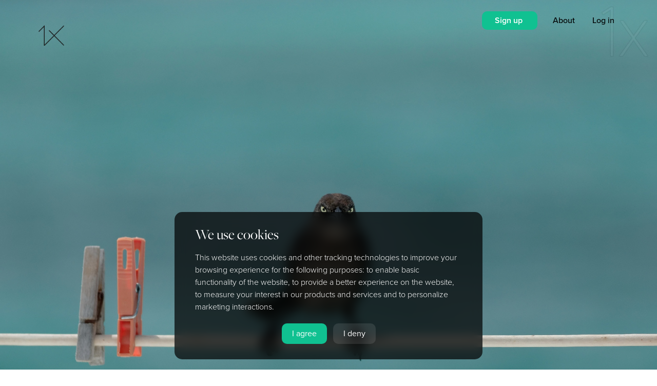

--- FILE ---
content_type: text/html; charset=utf-8
request_url: https://www.google.com/recaptcha/api2/anchor?ar=1&k=6Lc4kd4ZAAAAAISalhrF3nyrdXXbXMfzwmno8F68&co=aHR0cHM6Ly8xeC5jb206NDQz&hl=en&v=PoyoqOPhxBO7pBk68S4YbpHZ&size=invisible&anchor-ms=20000&execute-ms=30000&cb=80d7ea8uusu
body_size: 48717
content:
<!DOCTYPE HTML><html dir="ltr" lang="en"><head><meta http-equiv="Content-Type" content="text/html; charset=UTF-8">
<meta http-equiv="X-UA-Compatible" content="IE=edge">
<title>reCAPTCHA</title>
<style type="text/css">
/* cyrillic-ext */
@font-face {
  font-family: 'Roboto';
  font-style: normal;
  font-weight: 400;
  font-stretch: 100%;
  src: url(//fonts.gstatic.com/s/roboto/v48/KFO7CnqEu92Fr1ME7kSn66aGLdTylUAMa3GUBHMdazTgWw.woff2) format('woff2');
  unicode-range: U+0460-052F, U+1C80-1C8A, U+20B4, U+2DE0-2DFF, U+A640-A69F, U+FE2E-FE2F;
}
/* cyrillic */
@font-face {
  font-family: 'Roboto';
  font-style: normal;
  font-weight: 400;
  font-stretch: 100%;
  src: url(//fonts.gstatic.com/s/roboto/v48/KFO7CnqEu92Fr1ME7kSn66aGLdTylUAMa3iUBHMdazTgWw.woff2) format('woff2');
  unicode-range: U+0301, U+0400-045F, U+0490-0491, U+04B0-04B1, U+2116;
}
/* greek-ext */
@font-face {
  font-family: 'Roboto';
  font-style: normal;
  font-weight: 400;
  font-stretch: 100%;
  src: url(//fonts.gstatic.com/s/roboto/v48/KFO7CnqEu92Fr1ME7kSn66aGLdTylUAMa3CUBHMdazTgWw.woff2) format('woff2');
  unicode-range: U+1F00-1FFF;
}
/* greek */
@font-face {
  font-family: 'Roboto';
  font-style: normal;
  font-weight: 400;
  font-stretch: 100%;
  src: url(//fonts.gstatic.com/s/roboto/v48/KFO7CnqEu92Fr1ME7kSn66aGLdTylUAMa3-UBHMdazTgWw.woff2) format('woff2');
  unicode-range: U+0370-0377, U+037A-037F, U+0384-038A, U+038C, U+038E-03A1, U+03A3-03FF;
}
/* math */
@font-face {
  font-family: 'Roboto';
  font-style: normal;
  font-weight: 400;
  font-stretch: 100%;
  src: url(//fonts.gstatic.com/s/roboto/v48/KFO7CnqEu92Fr1ME7kSn66aGLdTylUAMawCUBHMdazTgWw.woff2) format('woff2');
  unicode-range: U+0302-0303, U+0305, U+0307-0308, U+0310, U+0312, U+0315, U+031A, U+0326-0327, U+032C, U+032F-0330, U+0332-0333, U+0338, U+033A, U+0346, U+034D, U+0391-03A1, U+03A3-03A9, U+03B1-03C9, U+03D1, U+03D5-03D6, U+03F0-03F1, U+03F4-03F5, U+2016-2017, U+2034-2038, U+203C, U+2040, U+2043, U+2047, U+2050, U+2057, U+205F, U+2070-2071, U+2074-208E, U+2090-209C, U+20D0-20DC, U+20E1, U+20E5-20EF, U+2100-2112, U+2114-2115, U+2117-2121, U+2123-214F, U+2190, U+2192, U+2194-21AE, U+21B0-21E5, U+21F1-21F2, U+21F4-2211, U+2213-2214, U+2216-22FF, U+2308-230B, U+2310, U+2319, U+231C-2321, U+2336-237A, U+237C, U+2395, U+239B-23B7, U+23D0, U+23DC-23E1, U+2474-2475, U+25AF, U+25B3, U+25B7, U+25BD, U+25C1, U+25CA, U+25CC, U+25FB, U+266D-266F, U+27C0-27FF, U+2900-2AFF, U+2B0E-2B11, U+2B30-2B4C, U+2BFE, U+3030, U+FF5B, U+FF5D, U+1D400-1D7FF, U+1EE00-1EEFF;
}
/* symbols */
@font-face {
  font-family: 'Roboto';
  font-style: normal;
  font-weight: 400;
  font-stretch: 100%;
  src: url(//fonts.gstatic.com/s/roboto/v48/KFO7CnqEu92Fr1ME7kSn66aGLdTylUAMaxKUBHMdazTgWw.woff2) format('woff2');
  unicode-range: U+0001-000C, U+000E-001F, U+007F-009F, U+20DD-20E0, U+20E2-20E4, U+2150-218F, U+2190, U+2192, U+2194-2199, U+21AF, U+21E6-21F0, U+21F3, U+2218-2219, U+2299, U+22C4-22C6, U+2300-243F, U+2440-244A, U+2460-24FF, U+25A0-27BF, U+2800-28FF, U+2921-2922, U+2981, U+29BF, U+29EB, U+2B00-2BFF, U+4DC0-4DFF, U+FFF9-FFFB, U+10140-1018E, U+10190-1019C, U+101A0, U+101D0-101FD, U+102E0-102FB, U+10E60-10E7E, U+1D2C0-1D2D3, U+1D2E0-1D37F, U+1F000-1F0FF, U+1F100-1F1AD, U+1F1E6-1F1FF, U+1F30D-1F30F, U+1F315, U+1F31C, U+1F31E, U+1F320-1F32C, U+1F336, U+1F378, U+1F37D, U+1F382, U+1F393-1F39F, U+1F3A7-1F3A8, U+1F3AC-1F3AF, U+1F3C2, U+1F3C4-1F3C6, U+1F3CA-1F3CE, U+1F3D4-1F3E0, U+1F3ED, U+1F3F1-1F3F3, U+1F3F5-1F3F7, U+1F408, U+1F415, U+1F41F, U+1F426, U+1F43F, U+1F441-1F442, U+1F444, U+1F446-1F449, U+1F44C-1F44E, U+1F453, U+1F46A, U+1F47D, U+1F4A3, U+1F4B0, U+1F4B3, U+1F4B9, U+1F4BB, U+1F4BF, U+1F4C8-1F4CB, U+1F4D6, U+1F4DA, U+1F4DF, U+1F4E3-1F4E6, U+1F4EA-1F4ED, U+1F4F7, U+1F4F9-1F4FB, U+1F4FD-1F4FE, U+1F503, U+1F507-1F50B, U+1F50D, U+1F512-1F513, U+1F53E-1F54A, U+1F54F-1F5FA, U+1F610, U+1F650-1F67F, U+1F687, U+1F68D, U+1F691, U+1F694, U+1F698, U+1F6AD, U+1F6B2, U+1F6B9-1F6BA, U+1F6BC, U+1F6C6-1F6CF, U+1F6D3-1F6D7, U+1F6E0-1F6EA, U+1F6F0-1F6F3, U+1F6F7-1F6FC, U+1F700-1F7FF, U+1F800-1F80B, U+1F810-1F847, U+1F850-1F859, U+1F860-1F887, U+1F890-1F8AD, U+1F8B0-1F8BB, U+1F8C0-1F8C1, U+1F900-1F90B, U+1F93B, U+1F946, U+1F984, U+1F996, U+1F9E9, U+1FA00-1FA6F, U+1FA70-1FA7C, U+1FA80-1FA89, U+1FA8F-1FAC6, U+1FACE-1FADC, U+1FADF-1FAE9, U+1FAF0-1FAF8, U+1FB00-1FBFF;
}
/* vietnamese */
@font-face {
  font-family: 'Roboto';
  font-style: normal;
  font-weight: 400;
  font-stretch: 100%;
  src: url(//fonts.gstatic.com/s/roboto/v48/KFO7CnqEu92Fr1ME7kSn66aGLdTylUAMa3OUBHMdazTgWw.woff2) format('woff2');
  unicode-range: U+0102-0103, U+0110-0111, U+0128-0129, U+0168-0169, U+01A0-01A1, U+01AF-01B0, U+0300-0301, U+0303-0304, U+0308-0309, U+0323, U+0329, U+1EA0-1EF9, U+20AB;
}
/* latin-ext */
@font-face {
  font-family: 'Roboto';
  font-style: normal;
  font-weight: 400;
  font-stretch: 100%;
  src: url(//fonts.gstatic.com/s/roboto/v48/KFO7CnqEu92Fr1ME7kSn66aGLdTylUAMa3KUBHMdazTgWw.woff2) format('woff2');
  unicode-range: U+0100-02BA, U+02BD-02C5, U+02C7-02CC, U+02CE-02D7, U+02DD-02FF, U+0304, U+0308, U+0329, U+1D00-1DBF, U+1E00-1E9F, U+1EF2-1EFF, U+2020, U+20A0-20AB, U+20AD-20C0, U+2113, U+2C60-2C7F, U+A720-A7FF;
}
/* latin */
@font-face {
  font-family: 'Roboto';
  font-style: normal;
  font-weight: 400;
  font-stretch: 100%;
  src: url(//fonts.gstatic.com/s/roboto/v48/KFO7CnqEu92Fr1ME7kSn66aGLdTylUAMa3yUBHMdazQ.woff2) format('woff2');
  unicode-range: U+0000-00FF, U+0131, U+0152-0153, U+02BB-02BC, U+02C6, U+02DA, U+02DC, U+0304, U+0308, U+0329, U+2000-206F, U+20AC, U+2122, U+2191, U+2193, U+2212, U+2215, U+FEFF, U+FFFD;
}
/* cyrillic-ext */
@font-face {
  font-family: 'Roboto';
  font-style: normal;
  font-weight: 500;
  font-stretch: 100%;
  src: url(//fonts.gstatic.com/s/roboto/v48/KFO7CnqEu92Fr1ME7kSn66aGLdTylUAMa3GUBHMdazTgWw.woff2) format('woff2');
  unicode-range: U+0460-052F, U+1C80-1C8A, U+20B4, U+2DE0-2DFF, U+A640-A69F, U+FE2E-FE2F;
}
/* cyrillic */
@font-face {
  font-family: 'Roboto';
  font-style: normal;
  font-weight: 500;
  font-stretch: 100%;
  src: url(//fonts.gstatic.com/s/roboto/v48/KFO7CnqEu92Fr1ME7kSn66aGLdTylUAMa3iUBHMdazTgWw.woff2) format('woff2');
  unicode-range: U+0301, U+0400-045F, U+0490-0491, U+04B0-04B1, U+2116;
}
/* greek-ext */
@font-face {
  font-family: 'Roboto';
  font-style: normal;
  font-weight: 500;
  font-stretch: 100%;
  src: url(//fonts.gstatic.com/s/roboto/v48/KFO7CnqEu92Fr1ME7kSn66aGLdTylUAMa3CUBHMdazTgWw.woff2) format('woff2');
  unicode-range: U+1F00-1FFF;
}
/* greek */
@font-face {
  font-family: 'Roboto';
  font-style: normal;
  font-weight: 500;
  font-stretch: 100%;
  src: url(//fonts.gstatic.com/s/roboto/v48/KFO7CnqEu92Fr1ME7kSn66aGLdTylUAMa3-UBHMdazTgWw.woff2) format('woff2');
  unicode-range: U+0370-0377, U+037A-037F, U+0384-038A, U+038C, U+038E-03A1, U+03A3-03FF;
}
/* math */
@font-face {
  font-family: 'Roboto';
  font-style: normal;
  font-weight: 500;
  font-stretch: 100%;
  src: url(//fonts.gstatic.com/s/roboto/v48/KFO7CnqEu92Fr1ME7kSn66aGLdTylUAMawCUBHMdazTgWw.woff2) format('woff2');
  unicode-range: U+0302-0303, U+0305, U+0307-0308, U+0310, U+0312, U+0315, U+031A, U+0326-0327, U+032C, U+032F-0330, U+0332-0333, U+0338, U+033A, U+0346, U+034D, U+0391-03A1, U+03A3-03A9, U+03B1-03C9, U+03D1, U+03D5-03D6, U+03F0-03F1, U+03F4-03F5, U+2016-2017, U+2034-2038, U+203C, U+2040, U+2043, U+2047, U+2050, U+2057, U+205F, U+2070-2071, U+2074-208E, U+2090-209C, U+20D0-20DC, U+20E1, U+20E5-20EF, U+2100-2112, U+2114-2115, U+2117-2121, U+2123-214F, U+2190, U+2192, U+2194-21AE, U+21B0-21E5, U+21F1-21F2, U+21F4-2211, U+2213-2214, U+2216-22FF, U+2308-230B, U+2310, U+2319, U+231C-2321, U+2336-237A, U+237C, U+2395, U+239B-23B7, U+23D0, U+23DC-23E1, U+2474-2475, U+25AF, U+25B3, U+25B7, U+25BD, U+25C1, U+25CA, U+25CC, U+25FB, U+266D-266F, U+27C0-27FF, U+2900-2AFF, U+2B0E-2B11, U+2B30-2B4C, U+2BFE, U+3030, U+FF5B, U+FF5D, U+1D400-1D7FF, U+1EE00-1EEFF;
}
/* symbols */
@font-face {
  font-family: 'Roboto';
  font-style: normal;
  font-weight: 500;
  font-stretch: 100%;
  src: url(//fonts.gstatic.com/s/roboto/v48/KFO7CnqEu92Fr1ME7kSn66aGLdTylUAMaxKUBHMdazTgWw.woff2) format('woff2');
  unicode-range: U+0001-000C, U+000E-001F, U+007F-009F, U+20DD-20E0, U+20E2-20E4, U+2150-218F, U+2190, U+2192, U+2194-2199, U+21AF, U+21E6-21F0, U+21F3, U+2218-2219, U+2299, U+22C4-22C6, U+2300-243F, U+2440-244A, U+2460-24FF, U+25A0-27BF, U+2800-28FF, U+2921-2922, U+2981, U+29BF, U+29EB, U+2B00-2BFF, U+4DC0-4DFF, U+FFF9-FFFB, U+10140-1018E, U+10190-1019C, U+101A0, U+101D0-101FD, U+102E0-102FB, U+10E60-10E7E, U+1D2C0-1D2D3, U+1D2E0-1D37F, U+1F000-1F0FF, U+1F100-1F1AD, U+1F1E6-1F1FF, U+1F30D-1F30F, U+1F315, U+1F31C, U+1F31E, U+1F320-1F32C, U+1F336, U+1F378, U+1F37D, U+1F382, U+1F393-1F39F, U+1F3A7-1F3A8, U+1F3AC-1F3AF, U+1F3C2, U+1F3C4-1F3C6, U+1F3CA-1F3CE, U+1F3D4-1F3E0, U+1F3ED, U+1F3F1-1F3F3, U+1F3F5-1F3F7, U+1F408, U+1F415, U+1F41F, U+1F426, U+1F43F, U+1F441-1F442, U+1F444, U+1F446-1F449, U+1F44C-1F44E, U+1F453, U+1F46A, U+1F47D, U+1F4A3, U+1F4B0, U+1F4B3, U+1F4B9, U+1F4BB, U+1F4BF, U+1F4C8-1F4CB, U+1F4D6, U+1F4DA, U+1F4DF, U+1F4E3-1F4E6, U+1F4EA-1F4ED, U+1F4F7, U+1F4F9-1F4FB, U+1F4FD-1F4FE, U+1F503, U+1F507-1F50B, U+1F50D, U+1F512-1F513, U+1F53E-1F54A, U+1F54F-1F5FA, U+1F610, U+1F650-1F67F, U+1F687, U+1F68D, U+1F691, U+1F694, U+1F698, U+1F6AD, U+1F6B2, U+1F6B9-1F6BA, U+1F6BC, U+1F6C6-1F6CF, U+1F6D3-1F6D7, U+1F6E0-1F6EA, U+1F6F0-1F6F3, U+1F6F7-1F6FC, U+1F700-1F7FF, U+1F800-1F80B, U+1F810-1F847, U+1F850-1F859, U+1F860-1F887, U+1F890-1F8AD, U+1F8B0-1F8BB, U+1F8C0-1F8C1, U+1F900-1F90B, U+1F93B, U+1F946, U+1F984, U+1F996, U+1F9E9, U+1FA00-1FA6F, U+1FA70-1FA7C, U+1FA80-1FA89, U+1FA8F-1FAC6, U+1FACE-1FADC, U+1FADF-1FAE9, U+1FAF0-1FAF8, U+1FB00-1FBFF;
}
/* vietnamese */
@font-face {
  font-family: 'Roboto';
  font-style: normal;
  font-weight: 500;
  font-stretch: 100%;
  src: url(//fonts.gstatic.com/s/roboto/v48/KFO7CnqEu92Fr1ME7kSn66aGLdTylUAMa3OUBHMdazTgWw.woff2) format('woff2');
  unicode-range: U+0102-0103, U+0110-0111, U+0128-0129, U+0168-0169, U+01A0-01A1, U+01AF-01B0, U+0300-0301, U+0303-0304, U+0308-0309, U+0323, U+0329, U+1EA0-1EF9, U+20AB;
}
/* latin-ext */
@font-face {
  font-family: 'Roboto';
  font-style: normal;
  font-weight: 500;
  font-stretch: 100%;
  src: url(//fonts.gstatic.com/s/roboto/v48/KFO7CnqEu92Fr1ME7kSn66aGLdTylUAMa3KUBHMdazTgWw.woff2) format('woff2');
  unicode-range: U+0100-02BA, U+02BD-02C5, U+02C7-02CC, U+02CE-02D7, U+02DD-02FF, U+0304, U+0308, U+0329, U+1D00-1DBF, U+1E00-1E9F, U+1EF2-1EFF, U+2020, U+20A0-20AB, U+20AD-20C0, U+2113, U+2C60-2C7F, U+A720-A7FF;
}
/* latin */
@font-face {
  font-family: 'Roboto';
  font-style: normal;
  font-weight: 500;
  font-stretch: 100%;
  src: url(//fonts.gstatic.com/s/roboto/v48/KFO7CnqEu92Fr1ME7kSn66aGLdTylUAMa3yUBHMdazQ.woff2) format('woff2');
  unicode-range: U+0000-00FF, U+0131, U+0152-0153, U+02BB-02BC, U+02C6, U+02DA, U+02DC, U+0304, U+0308, U+0329, U+2000-206F, U+20AC, U+2122, U+2191, U+2193, U+2212, U+2215, U+FEFF, U+FFFD;
}
/* cyrillic-ext */
@font-face {
  font-family: 'Roboto';
  font-style: normal;
  font-weight: 900;
  font-stretch: 100%;
  src: url(//fonts.gstatic.com/s/roboto/v48/KFO7CnqEu92Fr1ME7kSn66aGLdTylUAMa3GUBHMdazTgWw.woff2) format('woff2');
  unicode-range: U+0460-052F, U+1C80-1C8A, U+20B4, U+2DE0-2DFF, U+A640-A69F, U+FE2E-FE2F;
}
/* cyrillic */
@font-face {
  font-family: 'Roboto';
  font-style: normal;
  font-weight: 900;
  font-stretch: 100%;
  src: url(//fonts.gstatic.com/s/roboto/v48/KFO7CnqEu92Fr1ME7kSn66aGLdTylUAMa3iUBHMdazTgWw.woff2) format('woff2');
  unicode-range: U+0301, U+0400-045F, U+0490-0491, U+04B0-04B1, U+2116;
}
/* greek-ext */
@font-face {
  font-family: 'Roboto';
  font-style: normal;
  font-weight: 900;
  font-stretch: 100%;
  src: url(//fonts.gstatic.com/s/roboto/v48/KFO7CnqEu92Fr1ME7kSn66aGLdTylUAMa3CUBHMdazTgWw.woff2) format('woff2');
  unicode-range: U+1F00-1FFF;
}
/* greek */
@font-face {
  font-family: 'Roboto';
  font-style: normal;
  font-weight: 900;
  font-stretch: 100%;
  src: url(//fonts.gstatic.com/s/roboto/v48/KFO7CnqEu92Fr1ME7kSn66aGLdTylUAMa3-UBHMdazTgWw.woff2) format('woff2');
  unicode-range: U+0370-0377, U+037A-037F, U+0384-038A, U+038C, U+038E-03A1, U+03A3-03FF;
}
/* math */
@font-face {
  font-family: 'Roboto';
  font-style: normal;
  font-weight: 900;
  font-stretch: 100%;
  src: url(//fonts.gstatic.com/s/roboto/v48/KFO7CnqEu92Fr1ME7kSn66aGLdTylUAMawCUBHMdazTgWw.woff2) format('woff2');
  unicode-range: U+0302-0303, U+0305, U+0307-0308, U+0310, U+0312, U+0315, U+031A, U+0326-0327, U+032C, U+032F-0330, U+0332-0333, U+0338, U+033A, U+0346, U+034D, U+0391-03A1, U+03A3-03A9, U+03B1-03C9, U+03D1, U+03D5-03D6, U+03F0-03F1, U+03F4-03F5, U+2016-2017, U+2034-2038, U+203C, U+2040, U+2043, U+2047, U+2050, U+2057, U+205F, U+2070-2071, U+2074-208E, U+2090-209C, U+20D0-20DC, U+20E1, U+20E5-20EF, U+2100-2112, U+2114-2115, U+2117-2121, U+2123-214F, U+2190, U+2192, U+2194-21AE, U+21B0-21E5, U+21F1-21F2, U+21F4-2211, U+2213-2214, U+2216-22FF, U+2308-230B, U+2310, U+2319, U+231C-2321, U+2336-237A, U+237C, U+2395, U+239B-23B7, U+23D0, U+23DC-23E1, U+2474-2475, U+25AF, U+25B3, U+25B7, U+25BD, U+25C1, U+25CA, U+25CC, U+25FB, U+266D-266F, U+27C0-27FF, U+2900-2AFF, U+2B0E-2B11, U+2B30-2B4C, U+2BFE, U+3030, U+FF5B, U+FF5D, U+1D400-1D7FF, U+1EE00-1EEFF;
}
/* symbols */
@font-face {
  font-family: 'Roboto';
  font-style: normal;
  font-weight: 900;
  font-stretch: 100%;
  src: url(//fonts.gstatic.com/s/roboto/v48/KFO7CnqEu92Fr1ME7kSn66aGLdTylUAMaxKUBHMdazTgWw.woff2) format('woff2');
  unicode-range: U+0001-000C, U+000E-001F, U+007F-009F, U+20DD-20E0, U+20E2-20E4, U+2150-218F, U+2190, U+2192, U+2194-2199, U+21AF, U+21E6-21F0, U+21F3, U+2218-2219, U+2299, U+22C4-22C6, U+2300-243F, U+2440-244A, U+2460-24FF, U+25A0-27BF, U+2800-28FF, U+2921-2922, U+2981, U+29BF, U+29EB, U+2B00-2BFF, U+4DC0-4DFF, U+FFF9-FFFB, U+10140-1018E, U+10190-1019C, U+101A0, U+101D0-101FD, U+102E0-102FB, U+10E60-10E7E, U+1D2C0-1D2D3, U+1D2E0-1D37F, U+1F000-1F0FF, U+1F100-1F1AD, U+1F1E6-1F1FF, U+1F30D-1F30F, U+1F315, U+1F31C, U+1F31E, U+1F320-1F32C, U+1F336, U+1F378, U+1F37D, U+1F382, U+1F393-1F39F, U+1F3A7-1F3A8, U+1F3AC-1F3AF, U+1F3C2, U+1F3C4-1F3C6, U+1F3CA-1F3CE, U+1F3D4-1F3E0, U+1F3ED, U+1F3F1-1F3F3, U+1F3F5-1F3F7, U+1F408, U+1F415, U+1F41F, U+1F426, U+1F43F, U+1F441-1F442, U+1F444, U+1F446-1F449, U+1F44C-1F44E, U+1F453, U+1F46A, U+1F47D, U+1F4A3, U+1F4B0, U+1F4B3, U+1F4B9, U+1F4BB, U+1F4BF, U+1F4C8-1F4CB, U+1F4D6, U+1F4DA, U+1F4DF, U+1F4E3-1F4E6, U+1F4EA-1F4ED, U+1F4F7, U+1F4F9-1F4FB, U+1F4FD-1F4FE, U+1F503, U+1F507-1F50B, U+1F50D, U+1F512-1F513, U+1F53E-1F54A, U+1F54F-1F5FA, U+1F610, U+1F650-1F67F, U+1F687, U+1F68D, U+1F691, U+1F694, U+1F698, U+1F6AD, U+1F6B2, U+1F6B9-1F6BA, U+1F6BC, U+1F6C6-1F6CF, U+1F6D3-1F6D7, U+1F6E0-1F6EA, U+1F6F0-1F6F3, U+1F6F7-1F6FC, U+1F700-1F7FF, U+1F800-1F80B, U+1F810-1F847, U+1F850-1F859, U+1F860-1F887, U+1F890-1F8AD, U+1F8B0-1F8BB, U+1F8C0-1F8C1, U+1F900-1F90B, U+1F93B, U+1F946, U+1F984, U+1F996, U+1F9E9, U+1FA00-1FA6F, U+1FA70-1FA7C, U+1FA80-1FA89, U+1FA8F-1FAC6, U+1FACE-1FADC, U+1FADF-1FAE9, U+1FAF0-1FAF8, U+1FB00-1FBFF;
}
/* vietnamese */
@font-face {
  font-family: 'Roboto';
  font-style: normal;
  font-weight: 900;
  font-stretch: 100%;
  src: url(//fonts.gstatic.com/s/roboto/v48/KFO7CnqEu92Fr1ME7kSn66aGLdTylUAMa3OUBHMdazTgWw.woff2) format('woff2');
  unicode-range: U+0102-0103, U+0110-0111, U+0128-0129, U+0168-0169, U+01A0-01A1, U+01AF-01B0, U+0300-0301, U+0303-0304, U+0308-0309, U+0323, U+0329, U+1EA0-1EF9, U+20AB;
}
/* latin-ext */
@font-face {
  font-family: 'Roboto';
  font-style: normal;
  font-weight: 900;
  font-stretch: 100%;
  src: url(//fonts.gstatic.com/s/roboto/v48/KFO7CnqEu92Fr1ME7kSn66aGLdTylUAMa3KUBHMdazTgWw.woff2) format('woff2');
  unicode-range: U+0100-02BA, U+02BD-02C5, U+02C7-02CC, U+02CE-02D7, U+02DD-02FF, U+0304, U+0308, U+0329, U+1D00-1DBF, U+1E00-1E9F, U+1EF2-1EFF, U+2020, U+20A0-20AB, U+20AD-20C0, U+2113, U+2C60-2C7F, U+A720-A7FF;
}
/* latin */
@font-face {
  font-family: 'Roboto';
  font-style: normal;
  font-weight: 900;
  font-stretch: 100%;
  src: url(//fonts.gstatic.com/s/roboto/v48/KFO7CnqEu92Fr1ME7kSn66aGLdTylUAMa3yUBHMdazQ.woff2) format('woff2');
  unicode-range: U+0000-00FF, U+0131, U+0152-0153, U+02BB-02BC, U+02C6, U+02DA, U+02DC, U+0304, U+0308, U+0329, U+2000-206F, U+20AC, U+2122, U+2191, U+2193, U+2212, U+2215, U+FEFF, U+FFFD;
}

</style>
<link rel="stylesheet" type="text/css" href="https://www.gstatic.com/recaptcha/releases/PoyoqOPhxBO7pBk68S4YbpHZ/styles__ltr.css">
<script nonce="Xw10RNpe9_HSgb4LTY1qUA" type="text/javascript">window['__recaptcha_api'] = 'https://www.google.com/recaptcha/api2/';</script>
<script type="text/javascript" src="https://www.gstatic.com/recaptcha/releases/PoyoqOPhxBO7pBk68S4YbpHZ/recaptcha__en.js" nonce="Xw10RNpe9_HSgb4LTY1qUA">
      
    </script></head>
<body><div id="rc-anchor-alert" class="rc-anchor-alert"></div>
<input type="hidden" id="recaptcha-token" value="[base64]">
<script type="text/javascript" nonce="Xw10RNpe9_HSgb4LTY1qUA">
      recaptcha.anchor.Main.init("[\x22ainput\x22,[\x22bgdata\x22,\x22\x22,\[base64]/[base64]/[base64]/ZyhXLGgpOnEoW04sMjEsbF0sVywwKSxoKSxmYWxzZSxmYWxzZSl9Y2F0Y2goayl7RygzNTgsVyk/[base64]/[base64]/[base64]/[base64]/[base64]/[base64]/[base64]/bmV3IEJbT10oRFswXSk6dz09Mj9uZXcgQltPXShEWzBdLERbMV0pOnc9PTM/bmV3IEJbT10oRFswXSxEWzFdLERbMl0pOnc9PTQ/[base64]/[base64]/[base64]/[base64]/[base64]\\u003d\x22,\[base64]\\u003d\x22,\[base64]/w5I6w7Q6DDXCrBfDsFMjw5HCiBpCC8OgwpEgwp5fCMKbw6zCrcOyPsK9wofDuA3CmjbCtjbDlsKeKyUuwphbWXIkwoTDono7GBvCk8KgO8KXNXbDrMOER8OIQsKmQ2fDrCXCrMOwd0smXcO6c8KRwpLDoX/Ds1sdwqrDhMO/bcOhw53Ci0nDicODw63DhMKALsO4wrvDoRRww5ByI8KPw7PDmXddY23DiA9dw6/CjsKaVsO1w5zDp8KqCMK0w4NbTMOhScK6IcK7G1YgwplAwqF+woRrwqPDhmR3wrZRQUPClEwzwqPDmsOUGTo1f3F4cyLDhMO1wonDoj5+w7kgHzRJAnBxwok9W38CIU06Gk/ChBZpw6nDpyTCt8Krw53CnXx7LnoCwpDDiFzCnsOrw6Z6w4Zdw7XDscKgwoMvayjCh8K3wrYlwoRnwpnCmcKGw4rDiEVXextww6xVH1ohVA3Dj8KuwrtKYXdGRHM/wq3Ct07Dt2zDvTDCuC/DlsKnXjo7w7HDug1Xw5XCi8OIKSXDm8OHS8KxwpJnf8Kyw7RFFTTDsH7DnnzDlEpVwrNhw7cWX8Kxw6kcwpBBIhRyw7XCpgfDkkU/w59dZDnCv8K7ciI/[base64]/DgWnCgcK3eEw/GAbDv8KHF8OIwqXDvcKSZDzCpwXDsXh8w7LChsOWw6YXwrPCnlTDq3LDlTVZR1wmE8KedcOPVsOnw7AOwrEJIjDDrGc6w61vB1DDoMO9wpR6fMK3woc+SVtGwr5/w4Y6QsOWfRjDv28sfMOBFBAZWcKgwqgcw6fDgsOCWyLDoRzDkSzCv8O5MzjCvsOuw6vDg2/CnsOjwqTDoQtYw7jCvMOmMRFYwqI8w4MrHR/[base64]/Dm8Kow5rCrXUlacK+w63CmDcBw69twpDDuBEXw68acw5lWMO2wpV4w7AZw5kUVlMLwr8Gwqx0fFAsAcOBw4LDoUofw6pBUTM8VTHDpsKbw6VfOMOrH8ODGcOpO8KQwoTCoQ8Gw4rCscKbLsKtwrRRKMOOTRUIOHt+wpJcwpRiFsOOBXzDkSElJMO/woHDh8KRwr0KWxvDgsOHe3p7H8KOwoLCnMKCw6jDosOAwqDDkcORw4vCq1JPc8KYw48rVwkjw5nDozPDicOyw5HDmcOLbcOOw7LCscOhwo7DgjZSwrUfR8OPwoVTwoR4w7XDrMOUFVPDlXzCpwgPwrIFP8OlwpvDhMKQYsO9w4/CssK9w61pMgnDj8O4wrvCnsOVRWHCvgBAw5PDjnA5w5nCrizDpUFWJwQjUMOWDmhlVH/[base64]/[base64]/TGQEbcOKw5DDlQdqwrR/w77Dvnp4wrzDhGXCmMKlw7LDscOqwrTCrMKrQMOjIsK3XsOsw6R5wohrwqhaw5fClMKMwo00JsKNGDXDoHnCqAbCrMK/wqDCg2/CmsO0LWhAUCvDoDrDiMO+LcKAbUXCvsKWC3oHdsOwUwXCj8KJGMKGwrZ7fD8uw6fDjMOywo7DliNowqfDtsK+HcKED8OYcxLDvjBJXy/DgGjCjlvDmjEnwollJMO9w4xbCcO9M8K3BsOOwr1HIHfDm8Kiw41yGMODw58fwpPCg0t1w7PDnCddJXxAPBHCjMK4w6BYwqfDqsOzw69+w5/[base64]/ClSEYCSE2w6nDkXIFw7zCpcKBAsOxwpdaMsOcS8OgwrJew6bDncObwq3Dly3ClQbDrQ/DuQ/CgsOgakjDtcO0w6phfXHDoz/Cn3/DqDTDjCBbwqXCpMOgI18EwqwFw5TDi8OVwqwAFMKvc8OXw59cwq9YWsKnw7nCnMKpw5VpUsKocQzCtmzDhsKcBA/[base64]/CjkdoGsOjwoXCtsKYZn3Di8KVV00sw7xGMcOkwrvDgcOlw6l6AGdNwqtyfcOqUzXDmMKvwp4lw4jCjcOZC8KiTMK/[base64]/w6Zkd8OdFQoxw5IfIEDDgcKSw5F+BMOvwr7DmEdmd8O3w67DuMO7w6fCmQ8yCsOMEMKOwoxhNGwNwoU+woPDisKxwpcuVCPCoCLDjMKbw6grwrVewoLCkSFNHcKtahJxw6vDj1rDv8OTwr1Xw7zChMOzOQVxWcOMwp/DmsK7OsOHw5Vmw4Enw7VoG8OKwrbCrMO/[base64]/XyfDmTQqBWbCuE7DucOew5t6LXzDqmzDt8KSwrgxw53DilLDiX8LwrvCuAjCo8OgJ0IoIGPCsDnDucOcw6TCpcKrbSvCs13CmMK7acO8wpfDgUN2w4M7AMKkVxhsScOow7wwwo/DrDxaLMKyXTZOw4DCrcKpwpnDtsKCwqHCj8KWw4kTFMK8wq1zwpTCi8OUKB4pwoPDn8KRwpPDuMK6XcKRwrIiclB9w6RLwqRPfDJ+w6N6N8KMwqY/DSzDvg1SF3/CncKlw7jDh8OEw65qHW3CugPCmi3DusOmciTDmi/DpMKvw5l8w7TDmsOObsOEwqAvExslwrjDkcKCWBJMCcOhUsOUCGfCkcO4wr9qEcO8GCs6w7XCv8KubsOmw4TCoW/CimkEGSYJVHDDssOcwqvCrm5DUsODBcKNw7bDgsOLcMOuw6oVMcO8wrUQwqtwwprChMKMIcKkwprDqcKLI8ONw7nDi8Ocw5/DtWvDlzN4w69oLMKCw4rCjsOLP8Knw6XDi8KhIQwDwrnDq8OuCsKpXMKZwooVGcOnQMONw49uK8KGBA1fwofCgcOaCyprAsKtwo3DnxleSxHCn8OaAMOqbGIURlbClcO0Wh9OPXMhF8OgA3/DjMK6D8KiM8Odwo3CicOAbx7Dtk9pw6nDgcO8wrPClMO3RBHCqkXDqcOdw409NljCgcOWw5fDnsOEIMKCwoYpEFHCslhuDw/Cm8OdLBzDvHLCigBWwpFxXh/[base64]/[base64]/wo1HccKew5vCp8OFHGUuw7XCtCrCpEF8wowLw4/DqVUyREQswqTCssOrLMK4DWTChVDDksO7wpfDtmIYT8Kuei/Dij7ClMKuwr1wVmzCuMKRN0dbOxbChMOYwoZFwpfDq8OCw6rCsMO6w7nCpS/CgnoDA3Vlw53CvcOZISPDhsO2wqlLwp/[base64]/[base64]/CkgfCoWrCjGbCh8KrDsOLw5VWJcOudik8GsKVw7fDu8KkwqhwWH/DhcKxw7vDolnCkkDDtHNnCsOUbMKFwqzCqMO1w4PDvT3Du8OAXsKCURjDoMKGwoQKWibCgkPDs8K5eVZ9w6JJwrpfw5EfwrXCosKqfsOswrPCosOzUAkBwqEiw4wZRsO8PFxnwrp9wrvCscOufx1WNsKSwqjCpMOBw7/CkDR6DcO+NMKfR18wSiHCpGcfwrfDhcOMwqTCjsKyw5HDmMOwwpUJwpLDojgHwo8ELzxnRsK7w4vDtC/[base64]/DhcKQw4vDt8KWwqLChWTCrBfCuElGJAnDmGjCuALCusKmCsKIWxESK33Ci8KKFnPDtcOTwqHDk8O7GjM1wqbClQnDo8K4w7ZCw5k3V8KWO8K5aMOqHTbDgUfCp8KtIXZgw6wrwpR+wpnDgncbY0UTEcOyw7NpZCnCn8K8Q8K/F8K9w7ttw4zDsCXCoFfCqzTCg8KAHcK8XUdUPylYVcOBFMK6PcOEOi4xw6/CrFfDjcOTXcKtwrXCkMOrwrhAecK7wqXCn3nCr8KDwoXCkgl5wrtew6/DpMKVw7fCkXnDnUN7wpDCjcOcwoEJwoPCqh02wpTChGhZFMOEHsOQw4tCw5lrw57CssOzBAtxwqlIwq3ConrDvAvDq0rCgHkgw51Mb8KSR3rDpzQHXVosWMKswrrCthVnw6/CuMOlw47DoEBGJ3UWw73DimTDjFU9Jl5ZTMKzw5wfUsOIw5TDmEEmDMOPwqnCj8KuasONKcO4wp58RcOHLzcyQMOCw6vCp8K4w7J+wp8cGy/CjSXDocKuwrLDrMOxcSl6flQ4EEjDmHDCgi3DlA1awozCu1bClDfCtsK0w7YwwqFRHU9GPMOQw4zCjTs4wozCrgARwq/[base64]/wpVRw4RWwojCnsOFwrzCrsKSXsOaTTHDk8OdwpTCqXdfwrYqZsK4w6BdcMKiNGjDmH/CkAgnJsKVd3bDpMKTwrjCgyrDonXCh8KzGGdtwrfCj33CoF7CqjZHLcKEXsONJ1jDssKVwq3Dv8K8IQLCmWAZBMOOHcKRwop9w6rDg8OdNMKfw4/CkzXDoiHCv0c0esKOfRYuw5vCuwMWQcOnwqDClHLDq3xMwq12wqUYCEHCmEHDp1DCvT/DlUHDlCzCq8OwwqlNw6ZGw4DCvWJYwqsHwrrCs3fChcK2w7jDo8OFR8OawphlDz9wwoXCt8OEw4MVw7jCqcOVPQLDuyjDj1fCmcOnS8KHw4p3w5BjwqZ/w60rw58zw5LDv8KvN8OYwqXDhcKmZ8OlS8KCKcKUVsOgw4bCri8Sw6A8wrUYwq3DtH/DiX/CkybDhknDoF3DmTRfJHEIwpvCowrDlcKuDyg9LxvDpMO4fiTDgxfDsTzCmMKpw6HDmsKWd2XDhlUKwq4/[base64]/[base64]/CmcOYwqc2O2fDtmV5wo4Hw4MKMmXDjMOmw61cIjLCvMK9VyTDthIKwrLCriLCp0DDiD4KwoPDoz7DjBp/Dkk7w77CjnzCvcOMK1BbTsOXXkPCq8OXwrbDim3CrcO1eGVewrFRwoFvDjDDoGvDu8Ozw4Idw6/Csj3DlixTwp3Ds1phLnhjwpx0wozDhsOTw4UQw596TcOaWn84E1FtbFHDqMKfw7pVw5Fmw7TDkMK0LsOES8ONC0fCvzLDmMOlJV4dF18Nw7ILB0jDrMKgZcKowpXCvlzCvMK/wrnDssOQwpTCrg/DmsKsenrCn8KgwrfDrsKhwqjCucO1JVTDnnPDi8KVw67CtcOXT8K+w7XDmWYaBTMFcMOCUVclOcKrAcO3Lxh9wqLCvcKlasORXkI1wo/[base64]/wrZbwqjClAUdwrljw7TDmVJqwqDCrWgzwoLDrD1iB8OVwrpYw6PDiVrCvnEWwpzCp8OCw6vCh8Kgw55UF1VVRUnCtFJJCcKNYn7DpsODXjNQT8OVwrsTLXYmasKpw7/[base64]/CiXrCk8Odw4E0c8O4SzUAAcOow6bDp8K/w5XCk0RFw6R+wpjCoGYHL2xbw4rCugjDiFZXQDkDKD1gw7bClzYgDwB2SMKlw7s+w7HDlsKJHMKxw6JefsO3TcKWTActw5/DoUnCqcKEwrrDnirDu1HDkW0dem5wfSgtCsK2wrx4w4xrNTtSw5/[base64]/w6/DuT8uw6sJw5bDgCPCsCYbw4XCn2hDE3Y3XWXDi3sLL8OiTnnCqMOjS8O+wrdSNsKTwqXCoMOQwrvCmjjCjFAdPXg6J2xxw5jDjmZDUgnCqlNEwoXCusOHw4IyO8OawpHDk2YhH8KyECrCt1TCgkwRwqDCgcK8EQhDw7/DpRjCksO2N8K2w7QWwosdw7kle8OhAsK+w7LDk8KVUAxqw5LDjsKnw7IWaMOCw6rDjDPCpMObwrkaw4zDlcK4wpXCl8Kaw5HDtsKJw4F0w5LDkcOjM1YGRcOlwrHClcOVwopWAiduwocjbx7CpCrDrsKLw7PCg8KqCMKtblHCh241wrx4wrdkwpnDkB/DisKnPCvDnXjCvcKbwpPDuDDDtGnCkMOqwpl4PiHCnk0Iw6tmw49pwoZaOsOqUiFYw6/Dn8KWw6vCnH/CvwbCsjrCjWTCiDJHdcOwHGEVL8KjwqDDrydmw4/CghXCtsK5OMKCPELCjcK4w73CsiLDqBZkw7jCkBlLb0FPwr10HMOvFMKfw4bCmWzCoW7Cs8KdesKXOSEBZTIGwrzDo8K2w4rCgVhCASTDkAdiIsOCbgNfZhrDh27DogwowoAdwqQuaMKzwpd3w6Uuwqt8VMKbVEsRBFbCt1XCojMDXi4jfjnDpMKuwoomw4/DicOrwohbwoHCj8K6HylDwqTChyrCqlNpdsO1TcKIwoHCj8KVwqzCqcOYZVPDhsOfV1DDoBl2dmtgwoVewqYew6vCrsKKwqXDosKPwqYnbg/[base64]/PsOVwpnDnmVPSkZ1eMOWccKEI8OxwqTCg8OLw5wAw6B3w7bClwkawqPCjkTClSrCtWjCg0kbw5XDu8KKA8K6woZKZwEHw4XCiMO/[base64]/[base64]/CssO0w6NLwpI2SlPDszEXw6BewoV6fR1ewqnCj8O1RsOvfG/[base64]/[base64]/Dm8K8wqXDsMOJf8O6w6DDp8KHwqNgLcO/BMOZw4EYwoxJwpVQwpJUwq7DgsKqw5fDsVYlQcOvJMKvw4USwo/CpcOiw5kYWjtcw6LDonVWAxzDnXYECMKNw7Y+wp/CniV7wrzCvzDDl8OTwozCv8OJw53CnMKmwopKWcKALzvDt8OLGsKxS8K0wrIdwpPCgHMuw7fDvnRzw4nDmX1nTh3DvEfCscKtw7zDq8Opw7lZFTN+w6TCo8KxRsKEw5tswpXCm8OBw4DCrsKCGMO5w77ClGk/w7UCWUkRw4owH8O2ByEXw5M9wqTClksEw7jCm8KgXTdkfyXDjDfCvcOIw4jCi8KxwqRjO2R0wrjDsHzCicKkWUVEw57CqsKPw5xCKVY8wr/[base64]/CvcOxTFbCtz/CisOKe8KvJ8Knw6HCgMKzJx9Ewr/[base64]/JsKmYSVSwprCgMKDEcK4Y18xR8Orw55rdcK6YMKxw7pXdBI8PsKmJsKLwrhFOsOPV8ORw5Bew7XDnjTDhsKYw7fCnyDCq8O3BwfDvcKeNMK3R8OKw7LDj1lCNsKuw4fDncKnScKxwpIXw7LDijM+w4sxV8KQwrLCksOKcsOVZ2TCv2NPbAYsEgXCowbDlMKDc1lAwr/Ci2Usw6HDhcKswqjCocO/JBPCoDLDkFPDqGRsZ8OfARR8w7HDlsODUMOdMXlTUMO8wqU8w7jDqcO7dcKGV0TDoxPCgcKeasOUA8KWwoELw4jClSsFYcKSw683wqJiwpVGw5d4w6kdwp/[base64]/DhQNjw6bDvcKtw5DCuHRgwrvDn8OYGkR7woTDusK2DsKdw4pxXEhlw70CwqXDiVcbwonCniVpJwzDuXHClgbCn8KFHMOpwqg2cD7ChBPDqF/[base64]/woV8w53CuMOZw67Dpg/CpcK/[base64]/wr8Sw4fDsH4HJcKyAsKgcGfDrMOQR8O8w6HCqgI/BmoVIFoAOCEKw6PDrQd3U8Ozw6jDuMKVw6jDksOTPsOqwqzDocOqw7vDjjFkUcOXYwXDh8O/w4wAwrPDmMOgY8KOY1/[base64]/WsKxC8KEw5VbbkZ0w6QQw4LCnx7CgsK8wohUQHjDn8KeQi3CmFg5woZGFiJAMAhnwrfDvcO7w7HCpsKuw4TDjnHCln5sBMOgwoFSEMKIbkHCp0ZWwoLCrMKzw5vDn8ONw5DDuC/[base64]/Cj8OnYAIWwrtiwpJcw4PDngdBZMOJSGcEYFzCqMKuwoHDvHFVwpYLNloAGSVHw7FRBi4ew55Uw6o2VgBNwpfDp8K+w7jCqMOFwoxlOsOFwonCv8KxEjPDugjChsOnF8OoScORw47DqcK8W1B/[base64]/Dk8K5w4QAfcKaV8OOwqxwwqXDoCLCjMOCwpHCngHDknhRCCPCrcK4w5ELw67Do0jCn8OXd8KRMMK4w73DtsOkw559woXCpzTCq8OowqPCpUbCpMOMdcOIF8OqdDbCqsKDa8KzCFV0wrJcw5nDjV3Dj8OywqpRwpoqd2hSw4/DusOrw63DtsOOwofDnMKnw586woplJMKJUsOpw5jCssK1w5HDk8KSwpQVw7LCniFYfzIYXsOvw5EPw6LCim7DgCTDrcOzwrrDiS7DucOMw59JwpnDhSvDpmAMw7Z0Q8KAKsKIInnDtsK5w6QaYcKteS8cVMKHwqxcw53Cu2DDjcObwq4/[base64]/DghtXO0fDgcKiDsKYw4XCt8K9wqprw5bCq8OrbG3DvMOyUCbCtcKrZRfDsgvCrMOyXwzDrDHDg8KXwp5ZZMOEHcKIM8KiXhLDnsOHFMO5EsONGsKxwrPDksKLYDlJw5TCqcO0AWzCqMOmBcO5OsOxwrc5wqBPdsORw4XDicOOPcOFESbDg0/CksOAw6hVwrtAwopFw6vCugPDk1HCoGTCsRrDr8KOXcKTwo/Dt8Oxwq/DlcKCw7bDm1B5G8OEfSzDgCorwoXCuklXwqZqPU/CkS3CsEzCtsONJsOKK8O+fsO1NhJjGC4twppCTcKuw6XCnSEew4kSwpHDnMK4QsOGw54IwrXDjDbCizwfAhPDj0vCowIRw7Row4ZXUWvCrMOXw7rCqsKew6shw7jDocOQw45Kwp0aQ8OYD8OQDMK/RMOVw6fCnsOkw77DpcK3LGITLxt+wpPDisKACVbCl2BmDMOwYMOTwqHCpcKoOsKIasKVwpLCosOawoXDlMKWAA5ew45wwpolJsO+JcOqT8Oyw6ZjacK1I23Dv0vDsMKdw6wBDHjCuibCtsKzSMO/eMOYO8Onw7xWIMKoaD4lTjLDqn3Dv8Kyw6d4NWXDgTxJVSp+YA4eOcK+wpXCssO0ScOES0kTT0nCsMOdeMOxBMKxwogJX8Ktw7NjAMK4wqs2LiYqFXcIVkE/[base64]/[base64]/DqMO/JMOUYMKpH3tDwrxAwqoTwpLDri13bAQJwrBzJsKVemMYwo/CqGMkNjnCs8K/U8OGw4haw5DDmMK2RcO3w5LDm8KsTjfCgcKkPcOiw5TDsFJow44vw4zDjMKifWIDwp/CshkSwobDnErCpUofZE7DuMKCw5DCuRR5w7bDmMOKD20BwrHDiQo3w6/[base64]/[base64]/CmcK1fcK1w5hGwonCsABjEMO+w4jDikrDozzDmMK2w7tMwoduBHdswo/DrsKcw5PCghh4w73DuMKWwo9qWlgvwpbDjQLDug1ww7rDiSDDlhxnw6bDu1/Ck1EFw6rCsRHDosKvNcOVYcOlwpnDrEnDp8KMHMOYCUNXwr7CrEvCocO2w6nChcK5ScKQwrzDjz9sL8Kxw7/CpcKpY8Ofw5XCl8OlIsOTwpJ6w48kdT4/[base64]/EAvCiFYoNX1GTGRPdSLCtMKGwqfChMK2S8O/Hl3CqwfDjsKpdcKvw5nDqBIOMh4Jw73DnMKGelbDgMK5wqhXUsOIw5cvwo/[base64]/DgsK1w5Iyw7TDlsKNVCDDmVrDvm8Cwos4wp/Dgy5gw57DmQnCiAcbw4fDuA4xCcO/w6jDgCrCgTRmwpIBw4rDqcKMw5xsTns2EMOqMsK7FcKPwrtmw67DjcKUwps/UQk7EsOLWC0INlxswp/DjC3CghlFSzQ+w4/DhRp3w6bCjVlqw73DggXDgcKKPcKQNFcZwozCksKmwrDDosOMw47DmcOUwrDDsMKGwrLDiEPDlEMTw5JwwrbDj0LDr8KcPAoZUw46w6E5PXF7w50ufcOyIEELZjDCrMOCw4XCocKrw7hzwrdfw59gIVzDmnDCgcKJSBk/woRIAcKYdMKMwqo+YMK4w5c1w5F4MXYzw7YGw6AHZ8OEAWvCs3fCrn9fw77Dq8KDwoTCjsKJwovDkRvCm0TDhsKfSsOKw5nClMKiF8K6w7DCsTFiwqc5PsKXwpUgwox2wpbChMK/KsOuwpZ3wpIZZCrDq8O7wrbDqwMcwr7DucKkDMO0w5c+wovDuEHDtMO7w4TCvcOGcjrDgg7DrsOVw5xqwoDDjMKpwo5Ow78GUVrDhBvDj0HCkcOpZ8K0w4JxbkvDgsOHw7l1ezHCk8KTw4PDrXnChMOLw7/[base64]/JwZ8HjTDk8OIwojDihV/[base64]/GMO1wpkYQn7CtnoxQcKVew7DtcOOSsOowo9VPMKbw4zDmHg8w7YLw6BMYMKRMSzCiMODBcKJwrzDtMOAwooRa0HDg37Dnjt6wpwgw7DCrcKMfFnDg8OsbFDDvMO6GcK/[base64]/Cli/[base64]/CjTIDw6pKw5bDtsK+VwhxWsKKwoIUC2LDhnDCiCbDlG8ffT3CuRYLSsOsC8KKHnDCusOlw5LChU/DmcKxw4p8JWl0w4B4w63DvndBw7rChAYLcTLDicKLMCEbw7NzwoISw4rCqh17woHDsMKpHAIBQgxzw5M5wr3DuiUiT8O4ciF3w63Cu8OAfMOVOHTCtMOpAcK1wr/CrMKZGzdSJXdPw7zDvCNIwo/[base64]/LMK9w4Umw5sqBwhjwrcWwrh4ADDDgwYiPMKRDsOEU8KJwoo4w7ERwpnDrEFxaEvDqFg3w4xXDWJ9AMKFwqzDghkPIHnCq0/DusO+E8Oqw5nDosOiEQ4zJnxPSwrCl0nCu0bCmCUhw70Hw5BYwr8AWEISfMKpYilrw5pcEi/Dl8KQCmrCnMOBScKxcsOCwrLCoMKww6Ekw5IdwqkYKMO0dsKXwr7DpcO3wpRiD8Ksw7NOwr3Cu8OuOMOgwqRmwq1AaFExWTNQw57Co8KaX8O6w70Uw7zCn8KZAsKXw4XCox7CmTbDmiYLwoxsAMOFwrDDo8Kjw67Dmj7DuR8PHcKjfThIw6vDl8KyJsOsw7txw5stwo/CiiXDjcKDXMOLdFUTwptrw6NTalwSwqpfw47CnARpwo1ZfsOKwpbDjMOiwps1Z8OgRCtPwpt2ecO7w6XDsijDsEsyNQVnwroAwrTDpsKVw7bDg8KIw6bDs8OWYcO3wpLCoFI4EsK2ScKZwpdQw4/DvsOqQkXDt8OJGhDCuMOLD8OrAThAwr7ChwDDhQrDv8Kfw6jDvMKDXERnGMO2w6hGbWx+w5jDsmQPMsKcw53Dr8OxEGXDjW9lbR7DgQbDpMK3wp7Cql7CisKaw5nCn2/[base64]/[base64]/w6LCm8O5w7Ycw7pnw4N/[base64]/DlMOUwr/[base64]/[base64]/w6s0bxxWM8KWDMO8wplQUR59wqxhw4vDksOdwo8rwpDDtVVFwpPCv3Ujw4nDpMOSNnnDjcOTwrxmw5fDhBjDilLDhsKdw6hpwp3Ck2fDj8O+w7xXVsOSe0zDgcKZw71mO8KSFMKNwqxgw5YPJMOBwoppw7BEKjzCqSYxwpR0dRnDmwtpGifCmgvDhUJUwqojw6/CgHRCVcKqXMKVPzHChMOFwpLCklZbwobDucOQIsOIdsKGXkZJwrPDscOkRMKyw4N9w7oNwq/Dm2DCv2UOSmcea8O6w4U2OcO6w7LCqsOVwrQxD3cUwrXDh1zCm8KaQ1V+W3zCuy/[base64]/Cm3w6w6XDgVllRsK7w7lnXMKKB2wVGMOgwo/[base64]/AXwELSNzw4zChT/CkMKswphUw5zCl8O6woLDocKFw64lPn1gwpIUwpl0Cx0Wb8KnLFrCuzVRWMO/wpAUwrtJwrzDpA7CtMO4ZVnDosKDwrg5wrsqGcOuwoLCv3ZrLsKTwqhmMnjCrFdlw4HDtzbDlcKEGMK5BcKKBcKcw7cbwpvCt8OEf8OPwqvCjMOMCWAnwr57wpDDh8OTFsOswqk+w4bDqMOVwpl/eUPDlsOXf8OYDsKtcmtSwqZ+X0Iow6jDnsKLwqFBaMK9GMKQCMKwwqTDpVrCsDhxw7LDqsOvw53DnxXCh2Uhw70pYEjCtCp4ZMO9w5VOw4fDgMKPRiYFHcKOJcOJwpXCjsKmwpXCh8OOBRjChcORTsKBw4TDsDLClsOyXFIKw5wwwrbDgcO/w6kFAsOvb3nCkMOmw5HCoQfCn8OXM8KXw7NGIT1xCS5VHQR1woDCjMKKRVxGw6/DqwNdwoF2d8Oyw6PCmMKjw5rCl1Ucfzw5TjJdODRQwqTDvnoVQ8Klw5EWwrDDigZmb8O4IsK5esOCwo7CoMOcQ2FkXC3DimInEMO+HXHCqT4FwrrDj8OxUcKkw5fCsWzCp8KJwpMRwqRfW8Kcw6PDtsOEw69hw7XDvMKDw7/DpAjComTDq2/Cj8K0w6fDqx7CrsOVwrrDg8KcensHw7ZWw4ZCc8O4QxDDh8KKJSvDpMOLAWjDiRDDnMOsI8OCUAcSw4vCmxkEw5AAw6I7wqHCknHDuMKsUMO8w4ECb2E0J8OtGMO2ZG/DtyNFw61HZEFOwq/[base64]/DiAZRwrp3w4gRG3gCT8KtG8OHN8O0VsOtNcOQwqnCsgzCscKkw7dPVMOMEsOIwq4FK8OMQsKowrPDqgYRwpIdUxfDusKKa8O5FMO5wrJ3w6fCp8K/FQRBQcK0BsOpXsKiFSB7HMKbw4XDhT/[base64]/w4xES1zCtCQhTE8Kw5bCi8Otw5bDuRPDlQtef8KoYGhHwprDi1o4wqfDlCjDs2hqwr/Dsx4TDGfDiHxqw7jDgWPCn8K5wqUUXsKIwoZlJSHDhQXDo0JCc8K8w4k2WsO3CDMrMzcnExjCkWRXNMOuI8O4wp8DbEsAwrUwwqLCiGV+GMOjLMKZZBTCsClGTcKCwojCoMK4b8OOw5Bawr3DtXweZlMoKMKJYHLDqMK5w5IVGMKjwq4UNiUkw7TCr8K3w7/DucOfTcK0w74YDMK1wr7DgEvCqcKMTcKNwpw+w6bDiD4YbBbCg8KUOklLMcKfGn9iBRDDhinDqMOCw7vDgRQKGxcnOTjCvsOeQ8OqTiwtwp0sLsOAwrNIIsOkBcOAwolBBlN9woXDlMKGXmzDk8K6wosrw5HDg8Oxwr/DtULCvMKywo4ZDsOhGVDCjMK5w7XDr0UiCsOzwoIkwoHDsz9Ow7DDm8KFwpfCncKTw4gww73CtsO8w55UJBFlJmsEMgPCrX8UB2s5IjEkwoMgw4Z5UsOKwoUpHCPDpsOGW8KWwpE3w7tQw5/DssK/XTtuBRfDkGxHw53DiyQBwoDChsOVfsOtM17Ds8KJYHXDkDUzc0fClcOGw5gJO8OXwpkYwr5Iw7Vwwp/CvsOLcsKPwrUow6AoQsOWIsKbwrnDlsKpDkp5w7PCm1E7WBAiRcKpMw95wqjCv1PCgwA8a8KiWsOmMAbCl0rCicOSw43CnsK/[base64]/[base64]/DsMOpB8KzQ1XDvMK+woAiNcO6AydVKMK2TAoAEGJtT8KxRXzCnw7ChylpKXzCqk4SwoN+w4oDw77Ct8OvwoHCkMKhbMK4PXPDvw7DnkAhAcK3D8KWQQdNw7TDqTBwRcK+w6s2wpp5wodtwrA2w4nCmsOkdsKADsOMf0ZEwogiwphqw5/[base64]/DqhPDsDjChH96wr0CXlbCkUfCrlMDAsKVw63DusKvVwTDuGRRw7rDmsO/wqoBKC3CssKCfMKiGsK8woV/FkrCn8KRbkXDnMKaIVtlVMK3wobCoQ3CscOQw6PCoBHDkz8mw6HChcKxZsKVwqHChsK4w53DohnDqAIdDMObFmXCrj7Ds24hLMKaNT0tw6hJUBdmJsO9wqXCi8K9Y8KWw4XDogpBwoJ/[base64]/CukPCgsKNRcKXw5wVHMOBw6zDpUzDqEHDicOtwqPDnADCt8KvGsO/w7LCiHVpPcK1wp88XcOMQhE0S8Kxw6gBwr5fw4XDv3wbw4nDgGoYcWk5ccKcGCIADgTDs0ZhThJSITYbfCfDtWnDtkvCoAbCs8KkahXClTrDpVUcw7/Dmz5Rw4R1w5rCjXzDvWo9TXvCpndSw5TDin7DnsKGdWLDg3lIwqogaUnCmMK7w69zw5/CriYvGBk9w5soFcO9L3rCqMOKw7crasK0GcKiw4kqwrpJw6Nuw4PCgsKPfjjCowLCn8O+csONw7kOwrXCosOhw5LCgTvCm1DCmQ0sJ8OhwpFgwosBw5YGcMOce8OQwpHDjMO6cRDCjW/Ci8Onw7zCiHPCiMK/w4Z1wpFRw6Udwp1IVcO9WnfClMOdU1QTBMOnw7RUQ2M6w50AwqLDqXNhTcOdw6gHw7ppE8OtR8OUwrbDusKQPCDCjyLCgnvChcOmNMO2w4EdHnrCqxrCoMOdw4bCqMKQwrvChnDCoMOvwrLDg8OLwrDCkMOKBcONVBI+chPDr8OFw5nDmR9VUAJxRcKffEFgwqjChz/DlMOvwqrDisK6wqHDoA3ClAoSw7HDkjrDlQF+w7PCmsKiJMKnw4DDjsK1w6MMwqkvw6LCr0h9w5JMw68KJsORwrzDscOSJcKxwpDCqEnCv8Kiwp7Ct8K/bW/[base64]/w6AhBsOLwrHCoi/DjcK0fRzCqcKLw63CjcKXfsO5wr7CssO0w5nCp0LCq2Mww4XCvsO3wr0bw48Gw7PCr8Ksw5JnVcK+OMKrX8KQw6PCunUAZh0xw7XCsmgew5jCkcKFw55MOMKmw41Tw4/DucK+wrZQw70EFCYAG8K3w6gcwodpSArDtsK9dkRjw49JVlDDkcKDwo94d8Kcw6vDknA6wp10w5TCiUvCrUxiw4LDnjAzAGZ0AmheAcKDwrYvw5gyU8KowrctwoVOZwLCgMO6w5FHw4FhPMO0w4HDvmYOwqDDs1jDgSZIZG0ywr8BR8K/J8KVw5oDw6gFKMKgw6rCt2PCmWzDt8O0w4HCjcK9cBjCkDfCpz1BwrIFw4UfMwshwo3Cu8KlJTVUfcO8w4xbcmcAwrgRBRHCl0NQfcO/woFywp5LA8K/fcOoVQwQw77Cti5sJlEQTcO6w7s9ccKCw5jCoH15wqHCj8Opw6VNw41pwo7CisK6wrjCvcOHF0nCpcKVwpcYwoRZwrB0wrwje8KOUsOiw4oOw7kSIgXCpWHCvMO/ccO+aDMJwpQUfMKrDQLCghwtWcOpC8KAecK2MMOXw6zDusOfw6nCpMKoBMO8csKOw6vCh1x4wpTCgDnDp8OhGQ\\u003d\\u003d\x22],null,[\x22conf\x22,null,\x226Lc4kd4ZAAAAAISalhrF3nyrdXXbXMfzwmno8F68\x22,0,null,null,null,1,[21,125,63,73,95,87,41,43,42,83,102,105,109,121],[1017145,246],0,null,null,null,null,0,null,0,null,700,1,null,0,\[base64]/76lBhnEnQkZnOKMAhnM8xEZ\x22,0,0,null,null,1,null,0,0,null,null,null,0],\x22https://1x.com:443\x22,null,[3,1,1],null,null,null,1,3600,[\x22https://www.google.com/intl/en/policies/privacy/\x22,\x22https://www.google.com/intl/en/policies/terms/\x22],\x22rHt9nWstvdIh4yd0nAoBGMFESBTOYG3G2cJoG9ISt+A\\u003d\x22,1,0,null,1,1769427499426,0,0,[102,93,12,73,86],null,[194,96,92],\x22RC-rBrYL51K-fSWsg\x22,null,null,null,null,null,\x220dAFcWeA5aJvFHQjWf3D0XMiJdE7yOhAGDAi9X1n7_Xhd5rJt0ZEa3XPt6sK9rD8Fzw84H_rSuPh0uGqTX6FPvtyT1LFTKHPsPOQ\x22,1769510299347]");
    </script></body></html>

--- FILE ---
content_type: text/xml; charset=UTF-8
request_url: https://1x.com/backend/pdata.php?id=photoinfo:218382
body_size: 2290
content:
<?xml version="1.0" encoding="UTF-8"?><!DOCTYPE characters
[
  <!ELEMENT characters (character*) >
  <!ELEMENT character  (#PCDATA   ) >

<!ENTITY iexcl   "&#161;" >
<!ENTITY cent    "&#162;" >
<!ENTITY pound   "&#163;" >
<!ENTITY curren  "&#164;" >
<!ENTITY yen     "&#165;" >
<!ENTITY brvbar  "&#166;" >
<!ENTITY sect    "&#167;" >
<!ENTITY uml     "&#168;" >
<!ENTITY copy    "&#169;" >
<!ENTITY ordf    "&#170;" >
<!ENTITY laquo   "&#171;" >
<!ENTITY not     "&#172;" >
<!ENTITY shy     "&#173;" >
<!ENTITY reg     "&#174;" >
<!ENTITY macr    "&#175;" >
<!ENTITY deg     "&#176;" >
<!ENTITY plusmn  "&#177;" >
<!ENTITY sup2    "&#178;" >
<!ENTITY sup3    "&#179;" >
<!ENTITY acute   "&#180;" >
<!ENTITY micro   "&#181;" >
<!ENTITY para    "&#182;" >
<!ENTITY middot  "&#183;" >
<!ENTITY cedil   "&#184;" >
<!ENTITY sup1    "&#185;" >
<!ENTITY ordm    "&#186;" >
<!ENTITY raquo   "&#187;" >
<!ENTITY frac14  "&#188;" >
<!ENTITY frac12  "&#189;" >
<!ENTITY frac34  "&#190;" >
<!ENTITY iquest  "&#191;" >
<!ENTITY Agrave  "&#192;" >
<!ENTITY Aacute  "&#193;" >
<!ENTITY Acirc   "&#194;" >
<!ENTITY Atilde  "&#195;" >
<!ENTITY Auml    "&#196;" >
<!ENTITY Aring   "&#197;" >
<!ENTITY AElig   "&#198;" >
<!ENTITY Ccedil  "&#199;" >
<!ENTITY Egrave  "&#200;" >
<!ENTITY Eacute  "&#201;" >
<!ENTITY Ecirc   "&#202;" >
<!ENTITY Euml    "&#203;" >
<!ENTITY Igrave  "&#204;" >
<!ENTITY Iacute  "&#205;" >
<!ENTITY Icirc   "&#206;" >
<!ENTITY Iuml    "&#207;" >
<!ENTITY ETH     "&#208;" >
<!ENTITY Ntilde  "&#209;" >
<!ENTITY Ograve  "&#210;" >
<!ENTITY Oacute  "&#211;" >
<!ENTITY Ocirc   "&#212;" >
<!ENTITY Otilde  "&#213;" >
<!ENTITY Ouml    "&#214;" >
<!ENTITY times   "&#215;" >
<!ENTITY Oslash  "&#216;" >
<!ENTITY Ugrave  "&#217;" >
<!ENTITY Uacute  "&#218;" >
<!ENTITY Ucirc   "&#219;" >
<!ENTITY Uuml    "&#220;" >
<!ENTITY Yacute  "&#221;" >
<!ENTITY THORN   "&#222;" >
<!ENTITY szlig   "&#223;" >
<!ENTITY agrave  "&#224;" >
<!ENTITY aacute  "&#225;" >
<!ENTITY acirc   "&#226;" >
<!ENTITY atilde  "&#227;" >
<!ENTITY auml    "&#228;" >
<!ENTITY aring   "&#229;" >
<!ENTITY aelig   "&#230;" >
<!ENTITY ccedil  "&#231;" >
<!ENTITY egrave  "&#232;" >
<!ENTITY eacute  "&#233;" >
<!ENTITY ecirc   "&#234;" >
<!ENTITY euml    "&#235;" >
<!ENTITY igrave  "&#236;" >
<!ENTITY iacute  "&#237;" >
<!ENTITY icirc   "&#238;" >
<!ENTITY iuml    "&#239;" >
<!ENTITY eth     "&#240;" >
<!ENTITY ntilde  "&#241;" >
<!ENTITY ograve  "&#242;" >
<!ENTITY oacute  "&#243;" >
<!ENTITY ocirc   "&#244;" >
<!ENTITY otilde  "&#245;" >
<!ENTITY ouml    "&#246;" >
<!ENTITY divide  "&#247;" >
<!ENTITY oslash  "&#248;" >
<!ENTITY ugrave  "&#249;" >
<!ENTITY uacute  "&#250;" >
<!ENTITY ucirc   "&#251;" >
<!ENTITY uuml    "&#252;" >
<!ENTITY yacute  "&#253;" >
<!ENTITY thorn   "&#254;" >
<!ENTITY yuml    "&#255;" >

]
><root><status>OK</status><data><![CDATA[<div class="photo-detail"><div class="photo-detail-header">Angry Bird</div><div class="photo-detail-author">By <a href="/molinari" class="photo-detail-author-name">Lex Molenaar</a> in <a href="/gallery/wildlife" class="photo-detail-author-exhibition">Wildlife</a></div><div class="photo-detail-like"><span class="photos-feed-item-heart" onclick="like('218382');"><i class="far fa-heart" id="heart2-218382"></i></span> <span class="photo-detail-likecount" id="likecount-218382" onclick="modal('likes:218382','1');">4</span></div><div class="photo-detail-info">"A self-assured bird.

I was surprised there were birds landing on the catamaran of our friends. They were the first and only that week. The brutality of them was another surprise; not afraid of people at all. One of them stared at me from the wire fence. The Caribbean sea has a beautiful green/blue colour which nicely contrasts the orang/salmon of the clothes peg. The latter show how small they were.
Since the bird's eyes are really pointing, I decided to put them central in the slightly cropped frame, where the cloth pegs and line make a nice balance with the negative space top right.
Angry Birds was a very popular smartphone game that year, so the title was born without much thinking nor doubt."</div><div class="photo-detail-comments" id="comments-218382"><div class="photo-detail-comment" id="comment-4006351"><div class="photo-detail-comment-name"><a href="/mariannab">marianna</a></div><div class="photo-detail-comment-text">super!!</div></div><div id="photo-detail-replies-218382-4006351" class="photo-detail-comment-replies" style="display: none;"></div><div class="photo-detail-comment" id="comment-2000159"><div class="photo-detail-comment-name"><a href="/pietflour">Piet Flour</a> <span class="pro-label-medium" onclick="location.href='/subscribe';">PRO</span></div><div class="photo-detail-comment-text">super</div></div><div id="photo-detail-replies-218382-2000159" class="photo-detail-comment-replies" style="display: none;"></div><div class="photo-detail-comment" id="comment-1995189"><div class="photo-detail-comment-name"><a href="/alexcz">Alexandra Cardozo</a></div><div class="photo-detail-comment-text">Love it!!! You got my vote and favorite!
</div></div><div id="photo-detail-replies-218382-1995189" class="photo-detail-comment-replies"><div class="photo-detail-comment-reply"><div class="photo-detail-comment-name-reply">Lex Molenaar</div><div class="photo-detail-comment-text-reply">Thank you, Alexandra</div></div></div></div><div class="photo-detail-comment-all animated fadeIn" id="photo-detail-comment-all-218382" style="display: none;"><div class="photo-detail-comment" id="comment-1993993"><div class="photo-detail-comment-name"><a href="/teigas">Lars Martin Teigen</a></div><div class="photo-detail-comment-text">The cloth hangers to the left makes the whole picutre, the contrast with them and the bird! Voted :) </div></div><div id="photo-detail-replies-218382-1993993" class="photo-detail-comment-replies"><div class="photo-detail-comment-reply"><div class="photo-detail-comment-name-reply">Lex Molenaar</div><div class="photo-detail-comment-text-reply">Many thanks, Lars. 
What a big attitude for such a small bird ;-)</div></div></div><div class="photo-detail-comment" id="comment-1993480"><div class="photo-detail-comment-name"><a href="/suzano">José Augusto Suzano Magalhães</a> <span class="pro-label-medium" onclick="location.href='/subscribe';">PRO</span></div><div class="photo-detail-comment-text">Uitstekende expressie Bird</div></div><div id="photo-detail-replies-218382-1993480" class="photo-detail-comment-replies"><div class="photo-detail-comment-reply"><div class="photo-detail-comment-name-reply">Lex Molenaar</div><div class="photo-detail-comment-text-reply">Een grappig gezicht. Inderdaad. Leuk dat je hem mooi vind, José!</div></div></div><div class="photo-detail-comment" id="comment-1993060"><div class="photo-detail-comment-name"><a href="/bks9900">Cristian Nitulescu</a></div><div class="photo-detail-comment-text">good picture !</div></div><div id="photo-detail-replies-218382-1993060" class="photo-detail-comment-replies"><div class="photo-detail-comment-reply"><div class="photo-detail-comment-name-reply">Lex Molenaar</div><div class="photo-detail-comment-text-reply">Thanks, Cristian</div></div></div><div class="photo-detail-comment" id="comment-1993015"><div class="photo-detail-comment-name"><a href="/kenzieboy">ARCHIE MCKINNON</a></div><div class="photo-detail-comment-text">SUPERB!</div></div><div id="photo-detail-replies-218382-1993015" class="photo-detail-comment-replies"><div class="photo-detail-comment-reply"><div class="photo-detail-comment-name-reply">Lex Molenaar</div><div class="photo-detail-comment-text-reply">Thanks, Archie</div></div></div></div><div class="photo-detail-comments-showall" id="photo-detail-comments-showall-218382" onclick="document.getElementById('photo-detail-comments-showall-218382').style.display='none'; document.getElementById('photo-detail-comment-all-218382').style.display='block';">View all 7 comments</div></div><div class="photo-detail-morefrom">More from <a href="/molinari" class="photo-detail-author-name">Lex Molenaar</a> <span class="photo-detail-published"></span></div></div><div class="photo-detail-morefrom-spinner" id="spinner-218382"><table border="0" cellpadding="0" cellspacing="0"><tr><td class="photo-detail-morefrom-spinner-inside" valign="top"><div class="photo-detail-morefrom-spinner-inside" id="spinner-218382-1"><a href="/photo/1022686"><img src="https://1x.com/images/user/3dc4b5f181a734d4489deea79d74b9b3-ld.jpg"></a><div class="photo-detail-morefrom-spinner-inside-title title-count-1">Running waves</div></div></td><td class="photo-detail-morefrom-spinner-inside" valign="top"><div class="photo-detail-morefrom-spinner-inside" id="spinner-218382-2"><a href="/photo/46079"><img src="https://1x.com/images/user/61b1b70c492305fba8340be66a386755-ld.jpg"></a><div class="photo-detail-morefrom-spinner-inside-title title-count-2">Up Piz Palü</div></div></td></tr></table></div><div class="photo-detail-share">Share <span class="photo-detail-share-icons"><a href="https://www.facebook.com/sharer/sharer.php?u=https%3A%2F%2Fgamma.1x.com%2Fphoto%2F218382" target="_blank"><span class="photo-detail-share-icon"><i class="fab fa-facebook-square"></i></span></a><a href="https://twitter.com/intent/tweet?text=https%3A%2F%2Fgamma.1x.com%2Fphoto%2F218382" target="_blank"><span class="photo-detail-share-icon"><i class="fab fa-twitter-square"></i></span></a><a href="http://pinterest.com/pin/create/button/?url=https%3A%2F%2Fgamma.1x.com%2Fphoto%2F218382&media=https%3A%2F%2F1x.com%2Fimages%2Fuser%2F902058890805b3d564b058ad0e3f3add-ld.jpg" target="_blank"><span class="photo-detail-share-icon"><i class="fab fa-pinterest-square"></i></span></a></span></div><img src="/assets/img/share.png" style="display: none;" onload="fauximage('218382','');">]]></data></root>